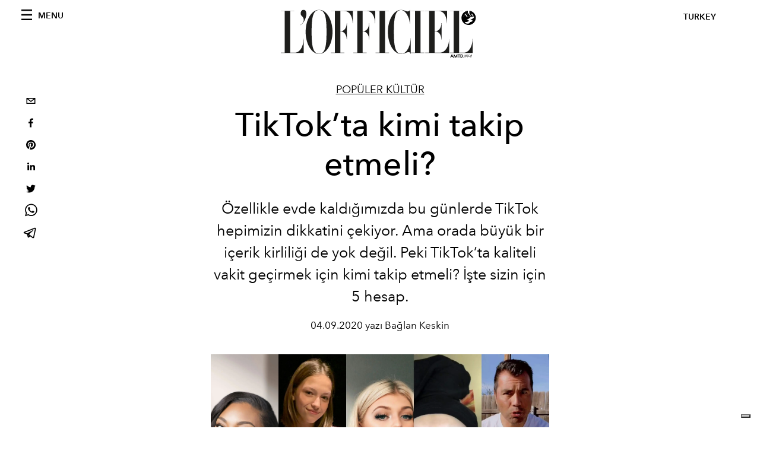

--- FILE ---
content_type: text/html; charset=utf-8
request_url: https://www.google.com/recaptcha/api2/aframe
body_size: 267
content:
<!DOCTYPE HTML><html><head><meta http-equiv="content-type" content="text/html; charset=UTF-8"></head><body><script nonce="uuPJLEqv-zmKZtNIxdCl5g">/** Anti-fraud and anti-abuse applications only. See google.com/recaptcha */ try{var clients={'sodar':'https://pagead2.googlesyndication.com/pagead/sodar?'};window.addEventListener("message",function(a){try{if(a.source===window.parent){var b=JSON.parse(a.data);var c=clients[b['id']];if(c){var d=document.createElement('img');d.src=c+b['params']+'&rc='+(localStorage.getItem("rc::a")?sessionStorage.getItem("rc::b"):"");window.document.body.appendChild(d);sessionStorage.setItem("rc::e",parseInt(sessionStorage.getItem("rc::e")||0)+1);localStorage.setItem("rc::h",'1768594240992');}}}catch(b){}});window.parent.postMessage("_grecaptcha_ready", "*");}catch(b){}</script></body></html>

--- FILE ---
content_type: text/plain
request_url: https://www.google-analytics.com/j/collect?v=1&_v=j102&a=1071701785&t=pageview&_s=1&dl=https%3A%2F%2Fwww.lofficiel.com.tr%2Fpop-culture%2Ftiktok-ta-kimi-takip-etmeli&ul=en-us%40posix&dt=TikTok%E2%80%99ta%20kimi%20takip%20etmeli%3F&sr=1280x720&vp=1280x720&_u=YEBAAEABAAAAACAAI~&jid=1807613218&gjid=1852761972&cid=2089983950.1768594240&tid=UA-34486601-1&_gid=1341316635.1768594240&_r=1&_slc=1&gtm=45He61e1n81M2QBKGRv834258543za200zd834258543&gcd=13l3l3l3l1l1&dma=0&tcfd=1000g&tag_exp=103116026~103200004~104527906~104528500~104684208~104684211~105391252~115938465~115938469~115985661~116491846~117041588&z=1263679502
body_size: -451
content:
2,cG-MR77T8BS43